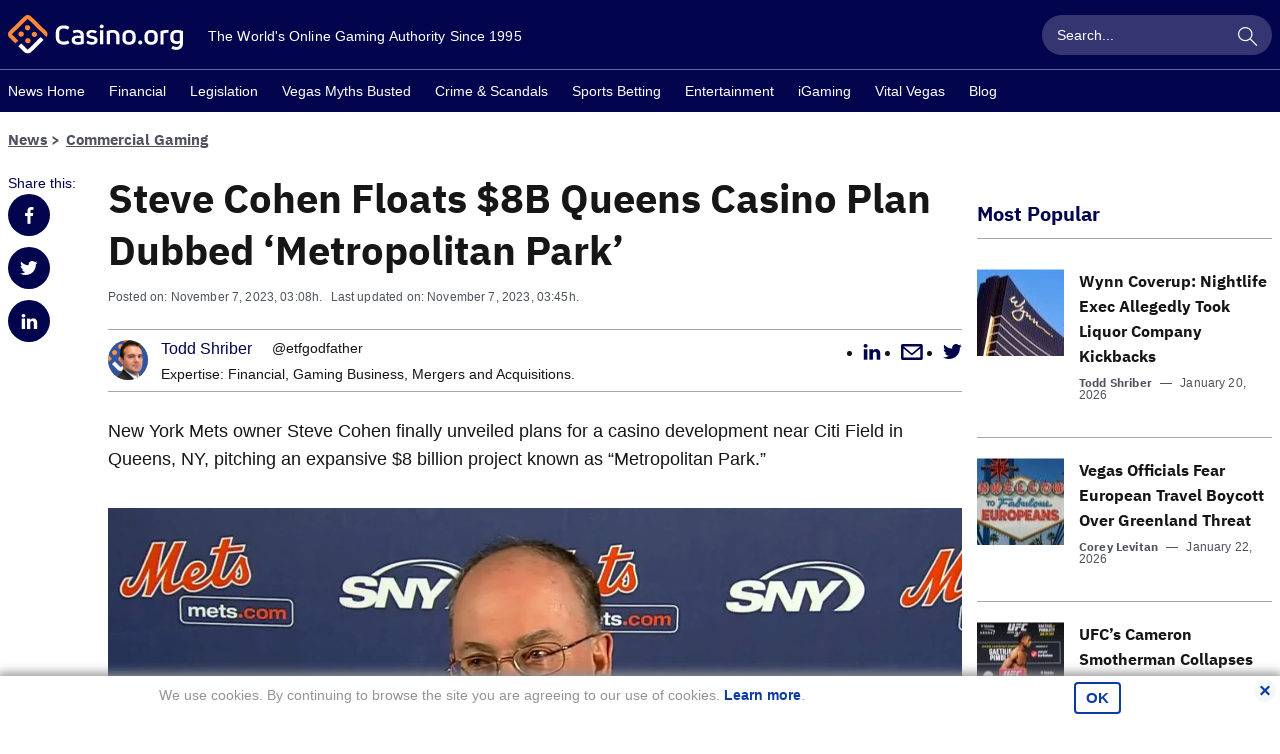

--- FILE ---
content_type: image/svg+xml
request_url: https://www.casino.org/news/dist/images/global/logo/logo-casino-org.svg
body_size: 1674
content:
<svg xmlns="http://www.w3.org/2000/svg" width="282.23" height="63.66"><path fill="#FB8936" d="M27.28 21.14v-.03a4.343 4.343 0 014.35-4.3c1.15.01 2.24.46 3.05 1.29a4.3 4.3 0 011.25 3.03v.03a4.285 4.285 0 01-1.29 3.05c-.82.81-1.91 1.26-3.06 1.25a4.316 4.316 0 01-3.05-1.28c-.8-.82-1.25-1.9-1.25-3.04zm10.93 10.92v-.03c.01-1.15.46-2.23 1.28-3.05.82-.81 1.91-1.26 3.07-1.25 2.37.02 4.29 1.95 4.29 4.31v.03a4.299 4.299 0 01-1.28 3.05c-.82.81-1.91 1.26-3.06 1.25a4.285 4.285 0 01-3.05-1.29c-.81-.8-1.25-1.88-1.25-3.02zm-17.07-4.77h-.03a4.343 4.343 0 00-4.3 4.35c.01 1.15.46 2.24 1.29 3.05a4.3 4.3 0 003.03 1.25h.03c1.15-.01 2.24-.46 3.05-1.29.81-.82 1.26-1.91 1.25-3.06a4.316 4.316 0 00-4.32-4.3zm10.91 10.92h-.03c-1.15.01-2.23.46-3.05 1.28-.81.82-1.26 1.91-1.25 3.07.02 2.37 1.95 4.29 4.31 4.29h.03c1.16-.01 2.24-.46 3.05-1.28.81-.82 1.26-1.91 1.25-3.06a4.285 4.285 0 00-1.29-3.05c-.8-.81-1.87-1.25-3.02-1.25z"/><path fill="#FB8936" d="M31.82 0c-2 0-3.88.78-5.3 2.19L2.18 26.54A7.45 7.45 0 000 31.83c0 2 .78 3.88 2.18 5.29L12 46.94l4.68-4.68L6.23 31.81l1.6-1.55 24-24L61.9 36.32l.16.16.13-.18a7.55 7.55 0 001.47-4.47c0-1.98-.76-3.85-2.15-5.26L37.12 2.18A7.474 7.474 0 0031.82 0z"/><path fill="#FFF" d="M21.4 46.97l-4.68 4.68 9.91 9.91a7.45 7.45 0 005.19 2.09c2 0 3.89-.78 5.3-2.19l20.24-20.25-4.68-4.68L31.82 57.4 21.4 46.97zm129.74-31.2c-1.85 0-3.19 1.31-3.19 3.12 0 1.78 1.4 3.17 3.19 3.17 1.82 0 3.14-1.33 3.14-3.17 0-1.87-1.26-3.12-3.14-3.12zm44.07 9.01c-6.46 0-10.63 3.74-10.63 9.53v5.45c0 5.76 4.07 9.34 10.63 9.34 6.56 0 10.63-3.58 10.63-9.34V34.3c0-5.79-4.17-9.52-10.63-9.52zm5.41 14.97c0 3.07-1.92 4.76-5.41 4.76s-5.41-1.69-5.41-4.76V34.3c0-3.24 1.87-4.95 5.41-4.95s5.41 1.71 5.41 4.95v5.45zm12.64 2.41c-1.97 0-3.3 1.33-3.3 3.32 0 1.96 1.33 3.28 3.3 3.28 1.97 0 3.34-1.35 3.34-3.28.01-1.95-1.37-3.32-3.34-3.32zm17.59-17.42c-6.46 0-10.63 3.74-10.63 9.53v5.49c0 5.76 4.07 9.34 10.63 9.34 6.56 0 10.63-3.58 10.63-9.34v-5.49c0-5.8-4.17-9.53-10.63-9.53zm5.41 15.01c0 3.07-1.92 4.76-5.41 4.76s-5.41-1.69-5.41-4.76v-5.49c0-3.24 1.87-4.95 5.41-4.95s5.41 1.71 5.41 4.95v5.49z"/><g fill="#FFF"><path d="M270.06 57.55zm7.74-1.68c-.04.03-.09.06-.14.09.05-.03.1-.06.14-.09z"/><path d="M282.23 26.67c-2.88-1.19-6.51-1.9-9.71-1.9-4.02 0-10.77 1.29-10.77 9.9v3.6c0 4.63 2.64 9.57 10.06 9.57 1.53 0 3.76-.23 5.72-1.31l.05-.03v.06c.04.92-.36 3.9-2.65 5.41-2.15 1.41-5.28 1.15-9.31-.76l-2.21 4.12c3.33 2.24 9.31 3.22 13.58.98 2.56-1.34 4.21-3.67 4.89-6.83.01-.03.01-.05.02-.08.22-1.05.33-2.18.33-3.41V26.67zm-5.06 15.45l-.06.05c-.88.73-2.76 1.21-4.79 1.21-3.51 0-5.36-1.76-5.36-5.09v-3.6c0-3.69 1.74-5.33 5.65-5.33 1.43 0 3.42.18 4.45.53l.11.04v12.19z"/><path d="M264.47 55.99c.01 0 .01.01.02.01 0 0-.01 0-.02-.01zm14.51-1.03l.03-.03-.03.03z"/></g><path fill="#FFF" d="M259 29.38v-4.42c-3.48-.58-9.29-.04-13.24 2l-.01 21.6h5.17V30.34l.02-.01c2.16-.89 6.6-1.15 8.06-.95zm-84.38 19.09h5.17V35.09c0-6.79-3.74-10.37-10.82-10.37-3.2 0-6.85.73-9.78 1.96v21.78h5.17V29.85l.11-.03c1.07-.32 2.79-.53 4.49-.53 4.75 0 5.65 3.54 5.65 5.89l.01 13.29zM148.5 25.29h5.17v23.18h-5.17zm-4.07 16.38c0-4.95-4.02-6.15-8.15-6.97-2.82-.56-5.05-1.01-5.05-3.07 0-1.67 1.57-2.67 4.19-2.67 1.76 0 3.98.6 5.79 1.57l2-3.89c-2.55-1.33-5.15-2.03-7.52-2.03-4.28 0-9.27 1.84-9.27 7.01 0 5.85 6.66 7.04 8.85 7.43 2.15.39 4.26.93 4.26 2.84 0 1.73-1.64 2.8-4.28 2.8-2.3 0-4.87-.89-6.88-2.38l-2.02 3.94c2.58 1.86 5.63 2.84 8.82 2.84 5.71.01 9.26-2.84 9.26-7.42z"/><g fill="#FFF"><path d="M121.84 30.57c-.08-.25-.16-.5-.25-.73.1.24.17.48.25.73zm-.75-1.79c-.14-.25-.31-.46-.47-.68.16.22.33.44.47.68z"/><path d="M121.27 29.16a7.68 7.68 0 00-2.95-3.14c-4.59-2.72-11.4-1.22-13.87.1l1.31 4.03c.81-.43 5.79-2 8.92-.6.03.01.06.02.09.04.12.05.25.08.36.14.14.08.25.2.38.3.04.03.08.07.13.1.23.18.44.38.62.6.01.01.02.03.03.04.65.83 1 1.91 1 3.29v.39l-.17-.02c-1.4-.19-3.05-.38-4.57-.38-6.3 0-9.91 2.68-9.91 7.36 0 2.87 1.31 7.69 10.09 7.69 2.17 0 5.56-.29 9.41-1.66.1-.03.15-.05.18-.06V34.01c0-.93-.08-1.79-.25-2.59 0-.01 0-.02-.01-.03-.16-.77-.4-1.47-.72-2.11-.03-.04-.05-.09-.07-.12zm-3.99 14.9l-.11.03c-1.19.34-2.98.57-4.45.57-3.19 0-5.02-1.2-5.02-3.31 0-2.19 1.63-3.26 4.98-3.26 1.45 0 3.27.2 4.48.38l.13.02v5.57z"/><path d="M117.83 25.72c-.11-.06-.23-.1-.34-.16.11.05.22.1.34.16zM120.48 48c.19-.06.35-.1.52-.16-.18.06-.35.11-.52.16zm-.98-21.13c-.24-.21-.49-.42-.75-.6.27.19.51.4.75.6zm2.71 5.51c-.02-.17-.02-.36-.05-.52.03.16.03.35.05.52z"/></g><path d="M80.95 20.08c-2.51 2.09-3.84 5.2-3.84 8.98v8.16c0 3.79 1.33 6.89 3.84 8.98 2.24 1.87 5.43 2.9 8.97 2.9 3.3 0 6.43-.84 9.18-2.61l-2.3-4.44c-.47.26-5.33 2.86-9.6 1.66-3.01-.85-4.67-3.17-4.67-6.53v-8.07c0-3.36 1.66-5.68 4.67-6.53 4.22-1.19 8.95 1.3 9.6 1.66l2.18-4.51c-2.75-1.77-5.76-2.54-9.06-2.54-3.54-.01-6.73 1.02-8.97 2.89zm7.45 23.8zm1.22.07z" fill="#FFF"/></svg>